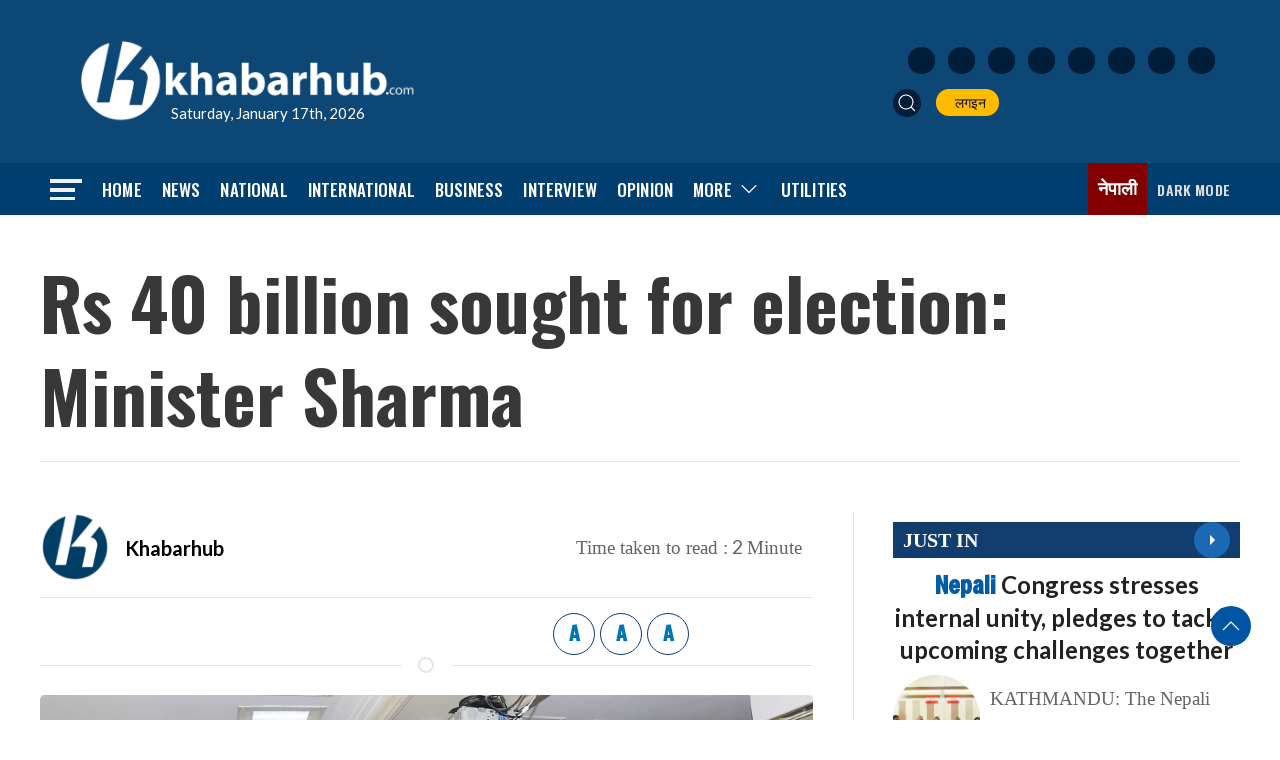

--- FILE ---
content_type: text/html; charset=UTF-8
request_url: https://english.khabarhub.com/2022/10/236645/
body_size: 15996
content:
<!DOCTYPE html>
<html lang="en" class="ah-khbradio">

<head>
    <!-- Required meta tags -->
    <meta charset="utf-8">
    <meta property="fb:pages" content="483697488694219" />
    <meta name="viewport" content="width=device-width, initial-scale=1, shrink-to-fit=no">
	<meta property="og:image:width" content="1200" />
	<meta property="og:image:height" content="630" />
	<meta name="twitter:card" content="summary_large_image" />
	 <script src="https://english.khabarhub.com/wp-content/themes/Khabarhubenglish/js/uikit.min.js"></script>
    <script data-ad-client="ca-pub-9513101687962020" async src="https://pagead2.googlesyndication.com/pagead/js/adsbygoogle.js"></script>

    <!-- Global site tag (gtag.js) - Google Analytics -->
    <script async src="https://www.googletagmanager.com/gtag/js?id=UA-134666342-2"></script>
    <script>
        window.dataLayer = window.dataLayer || [];

        function gtag() {
            dataLayer.push(arguments);
        }
        gtag('js', new Date());

        gtag('config', 'UA-134666342-2');
    </script>

    <title>
        Rs 40 billion sought for election: Minister Sharma &laquo;         Khabarhub    </title>
    <meta name='robots' content='max-image-preview:large' />
<!-- Jetpack Site Verification Tags -->
<meta name="google-site-verification" content="5hzjkGheK11ZzQ0ind9v50a0luZTQRqVceGALgG6js8" />
<link rel='dns-prefetch' href='//ajax.googleapis.com' />
<link rel='dns-prefetch' href='//stats.wp.com' />
<link rel='dns-prefetch' href='//fonts.googleapis.com' />
<link rel="alternate" type="application/rss+xml" title="Khabarhub &raquo; Rs 40 billion sought for election: Minister Sharma Comments Feed" href="https://english.khabarhub.com/2022/10/236645/feed/" />
<link rel="alternate" title="oEmbed (JSON)" type="application/json+oembed" href="https://english.khabarhub.com/wp-json/oembed/1.0/embed?url=https%3A%2F%2Fenglish.khabarhub.com%2F2022%2F10%2F236645%2F" />
<link rel="alternate" title="oEmbed (XML)" type="text/xml+oembed" href="https://english.khabarhub.com/wp-json/oembed/1.0/embed?url=https%3A%2F%2Fenglish.khabarhub.com%2F2022%2F10%2F236645%2F&#038;format=xml" />
<meta property="fb:admins" content="changingmission"/><meta property="fb:app_id" content="1774296949456204"><meta property="og:title" content="Rs 40 billion sought for election: Minister Sharma"/><meta property="og:type" content="article"/><meta property="og:description" content="KATHMANDU: Although the government has allocated only Rs 10 billion in the current budget for the election, additional Rs 40 billion has been sought. Finance Minister Janardan Sharma informed in this regard during a program organized to unveil the bi-annual report of the current budget. &#8220;It is the government&#8217;s duty to ensure resources for the [&hellip;]"/><meta property="og:url" content="https://english.khabarhub.com/2022/10/236645/"/><meta property="og:site_name" content="Khabarhub"/><meta property="og:image" content="https://english.khabarhub.com/wp-content/uploads/2022/02/RS_KTM_D3A4781.jpg"/><style id='wp-img-auto-sizes-contain-inline-css' type='text/css'>
img:is([sizes=auto i],[sizes^="auto," i]){contain-intrinsic-size:3000px 1500px}
/*# sourceURL=wp-img-auto-sizes-contain-inline-css */
</style>

<style id='wp-emoji-styles-inline-css' type='text/css'>

	img.wp-smiley, img.emoji {
		display: inline !important;
		border: none !important;
		box-shadow: none !important;
		height: 1em !important;
		width: 1em !important;
		margin: 0 0.07em !important;
		vertical-align: -0.1em !important;
		background: none !important;
		padding: 0 !important;
	}
/*# sourceURL=wp-emoji-styles-inline-css */
</style>
<link rel='stylesheet' id='wp-block-library-css' href='https://english.khabarhub.com/wp-includes/css/dist/block-library/style.min.css?ver=6.9' type='text/css' media='all' />
<style id='global-styles-inline-css' type='text/css'>
:root{--wp--preset--aspect-ratio--square: 1;--wp--preset--aspect-ratio--4-3: 4/3;--wp--preset--aspect-ratio--3-4: 3/4;--wp--preset--aspect-ratio--3-2: 3/2;--wp--preset--aspect-ratio--2-3: 2/3;--wp--preset--aspect-ratio--16-9: 16/9;--wp--preset--aspect-ratio--9-16: 9/16;--wp--preset--color--black: #000000;--wp--preset--color--cyan-bluish-gray: #abb8c3;--wp--preset--color--white: #ffffff;--wp--preset--color--pale-pink: #f78da7;--wp--preset--color--vivid-red: #cf2e2e;--wp--preset--color--luminous-vivid-orange: #ff6900;--wp--preset--color--luminous-vivid-amber: #fcb900;--wp--preset--color--light-green-cyan: #7bdcb5;--wp--preset--color--vivid-green-cyan: #00d084;--wp--preset--color--pale-cyan-blue: #8ed1fc;--wp--preset--color--vivid-cyan-blue: #0693e3;--wp--preset--color--vivid-purple: #9b51e0;--wp--preset--gradient--vivid-cyan-blue-to-vivid-purple: linear-gradient(135deg,rgb(6,147,227) 0%,rgb(155,81,224) 100%);--wp--preset--gradient--light-green-cyan-to-vivid-green-cyan: linear-gradient(135deg,rgb(122,220,180) 0%,rgb(0,208,130) 100%);--wp--preset--gradient--luminous-vivid-amber-to-luminous-vivid-orange: linear-gradient(135deg,rgb(252,185,0) 0%,rgb(255,105,0) 100%);--wp--preset--gradient--luminous-vivid-orange-to-vivid-red: linear-gradient(135deg,rgb(255,105,0) 0%,rgb(207,46,46) 100%);--wp--preset--gradient--very-light-gray-to-cyan-bluish-gray: linear-gradient(135deg,rgb(238,238,238) 0%,rgb(169,184,195) 100%);--wp--preset--gradient--cool-to-warm-spectrum: linear-gradient(135deg,rgb(74,234,220) 0%,rgb(151,120,209) 20%,rgb(207,42,186) 40%,rgb(238,44,130) 60%,rgb(251,105,98) 80%,rgb(254,248,76) 100%);--wp--preset--gradient--blush-light-purple: linear-gradient(135deg,rgb(255,206,236) 0%,rgb(152,150,240) 100%);--wp--preset--gradient--blush-bordeaux: linear-gradient(135deg,rgb(254,205,165) 0%,rgb(254,45,45) 50%,rgb(107,0,62) 100%);--wp--preset--gradient--luminous-dusk: linear-gradient(135deg,rgb(255,203,112) 0%,rgb(199,81,192) 50%,rgb(65,88,208) 100%);--wp--preset--gradient--pale-ocean: linear-gradient(135deg,rgb(255,245,203) 0%,rgb(182,227,212) 50%,rgb(51,167,181) 100%);--wp--preset--gradient--electric-grass: linear-gradient(135deg,rgb(202,248,128) 0%,rgb(113,206,126) 100%);--wp--preset--gradient--midnight: linear-gradient(135deg,rgb(2,3,129) 0%,rgb(40,116,252) 100%);--wp--preset--font-size--small: 13px;--wp--preset--font-size--medium: 20px;--wp--preset--font-size--large: 36px;--wp--preset--font-size--x-large: 42px;--wp--preset--spacing--20: 0.44rem;--wp--preset--spacing--30: 0.67rem;--wp--preset--spacing--40: 1rem;--wp--preset--spacing--50: 1.5rem;--wp--preset--spacing--60: 2.25rem;--wp--preset--spacing--70: 3.38rem;--wp--preset--spacing--80: 5.06rem;--wp--preset--shadow--natural: 6px 6px 9px rgba(0, 0, 0, 0.2);--wp--preset--shadow--deep: 12px 12px 50px rgba(0, 0, 0, 0.4);--wp--preset--shadow--sharp: 6px 6px 0px rgba(0, 0, 0, 0.2);--wp--preset--shadow--outlined: 6px 6px 0px -3px rgb(255, 255, 255), 6px 6px rgb(0, 0, 0);--wp--preset--shadow--crisp: 6px 6px 0px rgb(0, 0, 0);}:where(.is-layout-flex){gap: 0.5em;}:where(.is-layout-grid){gap: 0.5em;}body .is-layout-flex{display: flex;}.is-layout-flex{flex-wrap: wrap;align-items: center;}.is-layout-flex > :is(*, div){margin: 0;}body .is-layout-grid{display: grid;}.is-layout-grid > :is(*, div){margin: 0;}:where(.wp-block-columns.is-layout-flex){gap: 2em;}:where(.wp-block-columns.is-layout-grid){gap: 2em;}:where(.wp-block-post-template.is-layout-flex){gap: 1.25em;}:where(.wp-block-post-template.is-layout-grid){gap: 1.25em;}.has-black-color{color: var(--wp--preset--color--black) !important;}.has-cyan-bluish-gray-color{color: var(--wp--preset--color--cyan-bluish-gray) !important;}.has-white-color{color: var(--wp--preset--color--white) !important;}.has-pale-pink-color{color: var(--wp--preset--color--pale-pink) !important;}.has-vivid-red-color{color: var(--wp--preset--color--vivid-red) !important;}.has-luminous-vivid-orange-color{color: var(--wp--preset--color--luminous-vivid-orange) !important;}.has-luminous-vivid-amber-color{color: var(--wp--preset--color--luminous-vivid-amber) !important;}.has-light-green-cyan-color{color: var(--wp--preset--color--light-green-cyan) !important;}.has-vivid-green-cyan-color{color: var(--wp--preset--color--vivid-green-cyan) !important;}.has-pale-cyan-blue-color{color: var(--wp--preset--color--pale-cyan-blue) !important;}.has-vivid-cyan-blue-color{color: var(--wp--preset--color--vivid-cyan-blue) !important;}.has-vivid-purple-color{color: var(--wp--preset--color--vivid-purple) !important;}.has-black-background-color{background-color: var(--wp--preset--color--black) !important;}.has-cyan-bluish-gray-background-color{background-color: var(--wp--preset--color--cyan-bluish-gray) !important;}.has-white-background-color{background-color: var(--wp--preset--color--white) !important;}.has-pale-pink-background-color{background-color: var(--wp--preset--color--pale-pink) !important;}.has-vivid-red-background-color{background-color: var(--wp--preset--color--vivid-red) !important;}.has-luminous-vivid-orange-background-color{background-color: var(--wp--preset--color--luminous-vivid-orange) !important;}.has-luminous-vivid-amber-background-color{background-color: var(--wp--preset--color--luminous-vivid-amber) !important;}.has-light-green-cyan-background-color{background-color: var(--wp--preset--color--light-green-cyan) !important;}.has-vivid-green-cyan-background-color{background-color: var(--wp--preset--color--vivid-green-cyan) !important;}.has-pale-cyan-blue-background-color{background-color: var(--wp--preset--color--pale-cyan-blue) !important;}.has-vivid-cyan-blue-background-color{background-color: var(--wp--preset--color--vivid-cyan-blue) !important;}.has-vivid-purple-background-color{background-color: var(--wp--preset--color--vivid-purple) !important;}.has-black-border-color{border-color: var(--wp--preset--color--black) !important;}.has-cyan-bluish-gray-border-color{border-color: var(--wp--preset--color--cyan-bluish-gray) !important;}.has-white-border-color{border-color: var(--wp--preset--color--white) !important;}.has-pale-pink-border-color{border-color: var(--wp--preset--color--pale-pink) !important;}.has-vivid-red-border-color{border-color: var(--wp--preset--color--vivid-red) !important;}.has-luminous-vivid-orange-border-color{border-color: var(--wp--preset--color--luminous-vivid-orange) !important;}.has-luminous-vivid-amber-border-color{border-color: var(--wp--preset--color--luminous-vivid-amber) !important;}.has-light-green-cyan-border-color{border-color: var(--wp--preset--color--light-green-cyan) !important;}.has-vivid-green-cyan-border-color{border-color: var(--wp--preset--color--vivid-green-cyan) !important;}.has-pale-cyan-blue-border-color{border-color: var(--wp--preset--color--pale-cyan-blue) !important;}.has-vivid-cyan-blue-border-color{border-color: var(--wp--preset--color--vivid-cyan-blue) !important;}.has-vivid-purple-border-color{border-color: var(--wp--preset--color--vivid-purple) !important;}.has-vivid-cyan-blue-to-vivid-purple-gradient-background{background: var(--wp--preset--gradient--vivid-cyan-blue-to-vivid-purple) !important;}.has-light-green-cyan-to-vivid-green-cyan-gradient-background{background: var(--wp--preset--gradient--light-green-cyan-to-vivid-green-cyan) !important;}.has-luminous-vivid-amber-to-luminous-vivid-orange-gradient-background{background: var(--wp--preset--gradient--luminous-vivid-amber-to-luminous-vivid-orange) !important;}.has-luminous-vivid-orange-to-vivid-red-gradient-background{background: var(--wp--preset--gradient--luminous-vivid-orange-to-vivid-red) !important;}.has-very-light-gray-to-cyan-bluish-gray-gradient-background{background: var(--wp--preset--gradient--very-light-gray-to-cyan-bluish-gray) !important;}.has-cool-to-warm-spectrum-gradient-background{background: var(--wp--preset--gradient--cool-to-warm-spectrum) !important;}.has-blush-light-purple-gradient-background{background: var(--wp--preset--gradient--blush-light-purple) !important;}.has-blush-bordeaux-gradient-background{background: var(--wp--preset--gradient--blush-bordeaux) !important;}.has-luminous-dusk-gradient-background{background: var(--wp--preset--gradient--luminous-dusk) !important;}.has-pale-ocean-gradient-background{background: var(--wp--preset--gradient--pale-ocean) !important;}.has-electric-grass-gradient-background{background: var(--wp--preset--gradient--electric-grass) !important;}.has-midnight-gradient-background{background: var(--wp--preset--gradient--midnight) !important;}.has-small-font-size{font-size: var(--wp--preset--font-size--small) !important;}.has-medium-font-size{font-size: var(--wp--preset--font-size--medium) !important;}.has-large-font-size{font-size: var(--wp--preset--font-size--large) !important;}.has-x-large-font-size{font-size: var(--wp--preset--font-size--x-large) !important;}
/*# sourceURL=global-styles-inline-css */
</style>

<style id='classic-theme-styles-inline-css' type='text/css'>
/*! This file is auto-generated */
.wp-block-button__link{color:#fff;background-color:#32373c;border-radius:9999px;box-shadow:none;text-decoration:none;padding:calc(.667em + 2px) calc(1.333em + 2px);font-size:1.125em}.wp-block-file__button{background:#32373c;color:#fff;text-decoration:none}
/*# sourceURL=/wp-includes/css/classic-themes.min.css */
</style>
<link rel='stylesheet' id='mpp_gutenberg-css' href='https://english.khabarhub.com/wp-content/plugins/metronet-profile-picture/dist/blocks.style.build.css?ver=2.6.3' type='text/css' media='all' />
<link rel='stylesheet' id='uikit-style-css' href='https://english.khabarhub.com/wp-content/themes/Khabarhubenglish/css/uikit.min.css?ver=6.9' type='text/css' media='all' />
<link rel='stylesheet' id='base-style-css' href='https://english.khabarhub.com/wp-content/themes/Khabarhubenglish/css/base.css?ver=6.9' type='text/css' media='all' />
<link rel='stylesheet' id='google-font-css' href='https://fonts.googleapis.com/css2?family=Lato%3Aital%2Cwght%400%2C100%3B0%2C300%3B0%2C400%3B0%2C700%3B0%2C900%3B1%2C100%3B1%2C300%3B1%2C400%3B1%2C700%3B1%2C900&#038;display=swap&#038;ver=6.9' type='text/css' media='all' />
<link rel='stylesheet' id='google-Oswald-css' href='https://fonts.googleapis.com/css2?family=Oswald%3Awght%40200..700&#038;display=swap&#038;ver=6.9' type='text/css' media='all' />
<link rel='stylesheet' id='google-Freeman-css' href='https://fonts.googleapis.com/css2?family=Freeman&#038;display=swap&#038;ver=6.9' type='text/css' media='all' />
<link rel='stylesheet' id='appharu-style-css' href='https://english.khabarhub.com/wp-content/themes/Khabarhubenglish/style.css?ver=2.4.1' type='text/css' media='all' />
<script type="text/javascript" src="https://english.khabarhub.com/wp-includes/js/jquery/jquery.min.js?ver=3.7.1" id="jquery-core-js"></script>
<script type="text/javascript" src="https://english.khabarhub.com/wp-includes/js/jquery/jquery-migrate.min.js?ver=3.4.1" id="jquery-migrate-js"></script>
<link rel="https://api.w.org/" href="https://english.khabarhub.com/wp-json/" /><link rel="alternate" title="JSON" type="application/json" href="https://english.khabarhub.com/wp-json/wp/v2/posts/236645" /><link rel="EditURI" type="application/rsd+xml" title="RSD" href="https://english.khabarhub.com/xmlrpc.php?rsd" />
<meta name="generator" content="WordPress 6.9" />
<link rel="canonical" href="https://english.khabarhub.com/2022/10/236645/" />
<link rel='shortlink' href='https://english.khabarhub.com/?p=236645' />
	<style>img#wpstats{display:none}</style>
		<link rel="icon" href="https://english.khabarhub.com/wp-content/uploads/2019/05/cropped-flat-logo-1-32x32.jpg" sizes="32x32" />
<link rel="icon" href="https://english.khabarhub.com/wp-content/uploads/2019/05/cropped-flat-logo-1-192x192.jpg" sizes="192x192" />
<link rel="apple-touch-icon" href="https://english.khabarhub.com/wp-content/uploads/2019/05/cropped-flat-logo-1-180x180.jpg" />
<meta name="msapplication-TileImage" content="https://english.khabarhub.com/wp-content/uploads/2019/05/cropped-flat-logo-1-270x270.jpg" />
<!--     <script src="https://khabarhub.com/wp-content/themes/KhabarhubOfficial/js/uikit.min.js"></script> -->
    
</head>

<body>
    <div id="fb-root"></div>
    <script>
        (function (d, s, id) {
            var js,
                fjs = d.getElementsByTagName(s)[0];
            if (d.getElementById(id))
                return;
            js = d.createElement(s);
            js.id = id;
            js.src = "//connect.facebook.net/en_US/sdk.js#xfbml=1&version=v2.10&appId=40151482661930" +
                "1";
            fjs
                .parentNode
                .insertBefore(js, fjs);
        }(document, 'script', 'facebook-jssdk'));
    </script>
    
    <div class="ah-header">
        <div class="uk-container">
            <div uk-grid="uk-grid" class="uk-padding-small uk-grid-small khb-eng-ahpd">
                <div class="uk-width-1-3@m">
                    <div class="uk-padding-small uk-position-relative">
                        <a href="/"><img data-lazyloaded="1" src="[data-uri]" data-src="https://english.khabarhub.com/wp-content/themes/Khabarhubenglish/img/logo-white-sm.png" alt="Logo" class="ah-khb-logo"><noscript><img src="https://english.khabarhub.com/wp-content/themes/Khabarhubenglish/img/logo-white-sm.png" alt="Logo" class="ah-khb-logo"></noscript></a>
                        <span class="eng-date-ah"> Saturday, January 17th, 2026 </span>
                    </div>
                </div>
                <div class="uk-width-1-3@m uk-visible@s">
                </div>
                <div class="uk-width-1-3@m uk-visible@m uk-flex uk-flex-middle uk-flex-right">
                    <div class="header-nav-item">
                        <div class="icon-list">
                            <a href="https://www.facebook.com/KhabarhubEnglish" target="_blank"
                                class="uk-icon-button icon-item uk-margin-small-right facebook"><img
                                    data-src="https://english.khabarhub.com/wp-content/themes/Khabarhubenglish/img/icons/facebook.svg"
                                    alt="Logo"><noscript><img
                                    src="https://english.khabarhub.com/wp-content/themes/Khabarhubenglish/img/icons/facebook.svg"
                                    alt="Logo"></noscript></a>
                            <a href="https://x.com/Khabarhub_Eng" target="_blank"
                                class="uk-icon-button icon-item uk-margin-small-right twitter"><img
                                    data-src="https://english.khabarhub.com/wp-content/themes/Khabarhubenglish/img/icons/twitter.svg"
                                    alt="Logo"><noscript><img
                                    src="https://english.khabarhub.com/wp-content/themes/Khabarhubenglish/img/icons/twitter.svg"
                                    alt="Logo"></noscript></a>
                            <a href="https://www.instagram.com/official.khabarhub/" target="_blank"
                                class="uk-icon-button icon-item uk-margin-small-right instagram"><img
                                    data-src="https://english.khabarhub.com/wp-content/themes/Khabarhubenglish/img/icons/instagram.svg"
                                    alt="Logo"><noscript><img
                                    src="https://english.khabarhub.com/wp-content/themes/Khabarhubenglish/img/icons/instagram.svg"
                                    alt="Logo"></noscript></a>
                            <a href="https://www.youtube.com/c/Khabarhub" target="_blank"
                                class="uk-icon-button icon-item uk-margin-small-right youtube"><img
                                    data-src="https://english.khabarhub.com/wp-content/themes/Khabarhubenglish/img/icons/youtube.svg"
                                    alt="Logo"><noscript><img
                                    src="https://english.khabarhub.com/wp-content/themes/Khabarhubenglish/img/icons/youtube.svg"
                                    alt="Logo"></noscript></a>
                            <a href="https://www.linkedin.com/company/khabarhub//" target="_blank"
                                class="uk-icon-button icon-item uk-margin-small-right linked-in"><img
                                    data-src="https://english.khabarhub.com/wp-content/themes/Khabarhubenglish/img/icons/linked-in.svg"
                                    alt="Logo"><noscript><img
                                    src="https://english.khabarhub.com/wp-content/themes/Khabarhubenglish/img/icons/linked-in.svg"
                                    alt="Logo"></noscript></a>
                            <a href="https://chats.viber.com/khabarhub" target="_blank"
                                class="uk-icon-button icon-item uk-margin-small-right viber"><img
                                    data-src="https://english.khabarhub.com/wp-content/themes/Khabarhubenglish/img/icons/viber.svg"
                                    alt="Logo"><noscript><img
                                    src="https://english.khabarhub.com/wp-content/themes/Khabarhubenglish/img/icons/viber.svg"
                                    alt="Logo"></noscript></a>
                            <a href="https://play.google.com/store/apps/details?id=khabarhub.com&hl=en&gl=US"
                                target="_blank" class="uk-icon-button icon-item uk-margin-small-right playstore"><img
                                    data-src="https://english.khabarhub.com/wp-content/themes/Khabarhubenglish/img/icons/playstore.svg"
                                    alt="Logo"><noscript><img
                                    src="https://english.khabarhub.com/wp-content/themes/Khabarhubenglish/img/icons/playstore.svg"
                                    alt="Logo"></noscript></a>
                            <a href="https://apps.apple.com/us/app/khabarhub/id1557109673" target="_blank"
                                class="uk-icon-button icon-item uk-margin-small-right appstore"><img
                                    data-src="https://english.khabarhub.com/wp-content/themes/Khabarhubenglish/img/icons/appstore.svg"
                                    alt="Logo"><noscript><img
                                    src="https://english.khabarhub.com/wp-content/themes/Khabarhubenglish/img/icons/appstore.svg"
                                    alt="Logo"></noscript></a>
                        </div>

                        <ul class="uk-navbar-nav " style="margin-top: 15px;">
                            <li> <a class="uk-navbar-toggle header-search" href="#modal-search" uk-search-icon
                                    uk-toggle></a></li>
                            <li><a href="#" target="_blank"> <i class="fas fa-sign-in-alt"></i>&nbsp; लगइन </a></li>
                        </ul>
                    </div>
                </div>
            </div>
        </div>
    </div>


    <div class="np-border wbg catnav" uk-sticky="uk-sticky" style="z-index: 990;">
        <div class="uk-container">
            <nav class="uk-navbar uk-position-relative nav-edit" uk-navbar>
    <div class="uk-navbar-left">
        <ul class="uk-navbar-nav menu-icon">
            <li uk-toggle="target: #offcanvas-nav">
                <a href="!"><img data-lazyloaded="1" src="[data-uri]" data-src="https://english.khabarhub.com/wp-content/themes/Khabarhubenglish/img/home-bar.png" alt="Logo"><noscript><img src="https://english.khabarhub.com/wp-content/themes/Khabarhubenglish/img/home-bar.png" alt="Logo"></noscript></a>
            </li>
        </ul>
    </div>
    <div class="uk-navbar-left uk-visible@m">
        <ul class="uk-navbar-nav navigation-bar">
            <li> <a href="/">Home</a> </li>
            <li> <a href="/?cat=13">News</a> </li>
            <li> <a href="/?cat=6">National</a> </li>
            <li> <a href="/?cat=2">International</a> </li>
            <li><a href="/?cat=4"> Business </a></li>
            <li><a href="/?cat=150"> Interview </a></li>
            <li><a href="/?cat=9"> Opinion </a></li>
            <li>
                <a href="/">More<span uk-icon="icon: chevron-down; ratio: 1.2"
                        class="dropdown-icon"></span></a>
                <div class="uk-navbar-dropdown dropdown-list dropdown-item">
                    <ul class="uk-nav uk-navbar-dropdown-nav">
						<li><a href="/?cat=458">Fact-Checking</a></li>
                        <li><a href="/?cat=5">Sports</a></li>
                        <li class="uk-nav-divider"><a href="/?cat=10">Entertainment</a></li>
                        <li class="uk-nav-divider"><a href="/preeti-to-unicode">Covid-19</a></li>
                        
                    </ul>
                </div>
            </li>
            <li><a href="/preeti-to-unicode/">Utilities</a></li>
        </ul>
    </div>

    <div class="uk-navbar-right">
        <ul class="uk-navbar-nav uk-flex-right@m">
            <li>
                <a target="_blank" class="eng-link" href="https://khabarhub.com/">नेपाली</a>
            </li>
            <li title="Dark Mode">
                <a href="#" style="color:#ddd;">
                    <label>
                        <input id="dmcheck" class="uk-checkbox" type="checkbox">
                        <svg id="dmoff" class="bi bi-toggle-off" width="30px" height="25px" viewBox="0 0 16 16"
                            fill="currentColor" xmlns="http://www.w3.org/2000/svg">
                            <path fill-rule="evenodd"
                                d="M11 4a4 4 0 010 8H8a4.992 4.992 0 002-4 4.992 4.992 0 00-2-4h3zm-6 8a4 4 0 110-8 4 4 0 010 8zM0 8a5 5 0 005 5h6a5 5 0 000-10H5a5 5 0 00-5 5z"
                                clip-rule="evenodd" />
                        </svg>
                        <svg id="dmon" class="bi bi-toggle-on" width="30px" height="25px" viewBox="0 0 16 16"
                            fill="currentColor" xmlns="http://www.w3.org/2000/svg">
                            <path fill-rule="evenodd"
                                d="M5 3a5 5 0 000 10h6a5 5 0 000-10H5zm6 9a4 4 0 100-8 4 4 0 000 8z"
                                clip-rule="evenodd" />
                        </svg>
                        <span class="uk-visible@m ah-dark-en">Dark Mode</span>
                    </label>
                </a>
            </li>

        </ul>

    </div>
</nav>

<!-- This is the modal -->

<div id="modal-search" class="uk-flex-top  search-model-item" uk-modal>
    <div class="uk-modal-dialog uk-modal-body search-model uk-margin-auto-vertical">
        <button class="uk-modal-close-default close-icon ah-close" style="position: absolute !important;" type="button"
            uk-close></button>
        <h2 class="uk-modal-title search-title">khabarhub <span class="ah-search-khb">Search</span></h2>
        <form action="/" class="uk-search uk-search-navbar uk-width-1-1" method="get">
            <div class="uk-child-width-1-2@m uk-text-center uk-grid-small" uk-grid>
                <div class="uk-child-width-1-2@m uk-text-center uk-grid-small" uk-grid>
                    <div>
                        <input class="uk-input" name="form" type="date" data-uk-datepicker placeholder="from"
                            value="">
                    </div>
                    <div>
                        <input class="uk-input" name="to" type="date" data-uk-datepicker placeholder="to"
                            value="">
                    </div>
                </div>
                <div>
                    <input class="uk-search-input search-box" name="s" id="s" type="search" placeholder="Search"
                        value="">
                    <button type="submit" class="uk-search-icon-flip icon-search" uk-search-icon></button>
                </div>
            </div>
        </form>
    </div>
</div>
<style>
.np-border .uk-navbar-nav{
    gap: 15px !important;
}
</style>        </div>
    </div>
    <div id="offcanvas-nav" class="uk-offcanvas" uk-offcanvas="overlay: true">
    <div class="uk-offcanvas-bar full-ah-nav">

        <div class="uk-section uk-padding-remove-top  uk-padding-remove-bottom">
            <div class="uk-container uk-container-small  uk-padding-remove">
                <div class="uk-child-width-1-1@m" uk-grid>
                    <div>
                        <a href="/"><img data-lazyloaded="1" src="[data-uri]" data-src="https://english.khabarhub.com/wp-content/themes/Khabarhubenglish/img/logos.png"
                                alt="Logo"><noscript><img src="https://english.khabarhub.com/wp-content/themes/Khabarhubenglish/img/logos.png"
                                alt="Logo"></noscript></a>

                    </div>
                </div>
                <div class="uk-navbar-grid uk-child-width-1-2@m uk-grid-small uk-margin-medium-top" uk-grid>
                    <div>
                        <ul class="uk-list side-nav uk-nav-default">
                            <li><a href="/"><span class="uk-margin-small-right" uk-icon="homes"></span>Home</a></li>
                            <li><a href="/?cat=13"><i class="fas fa-newspaper uk-margin-small-right"></i>News</a></li>
                            <li><a href="/?cat=2"><i
                                        class="fas fa-globe-asia uk-margin-small-right"></i>International</a></li>
                            <li><a href="/?cat=4"><i class="fas fa-newspaper uk-margin-small-right"></i>Business</a>
                            </li>
                            <li><a href="/?cat=9"><i class="fas fa-comment uk-margin-small-right"></i>Opinion</a></li>
                            <li><a href="/?cat=150"><i class="fas fa-plane-departure uk-margin-small-right"></i>  Interview</a>
                            </li>
                            <li><a href="/?cat=6"><i class="far fa-address-card uk-margin-small-right"></i>National</a>
                            </li>
                            <li><a href="/?cat=41"><i
                                        class="fas fa-file-medical-alt uk-margin-small-right"></i>Health</a></li>
                            <li><a href="/?cat=10"><span class="uk-margin-small-right"
                                        uk-icon="happys"></span>Entertainment</a>
                            </li>
                            <li><a href="/?cat=5"><i class="fas fa-baseball-ball uk-margin-small-right"></i>Sports</a>
                            </li>
                            <li><a href="/?cat=20"><i class="fas fa-newspaper uk-margin-small-right"></i>Politics</a>
                            </li>
                            <li><a href="/?cat=459"><i
                                        class="fas fa-people-carry uk-margin-small-right"></i>Covid-19</a>
                            </li>

                        </ul>
                    </div>

                    <div>
                        <h3 class="menu-title"> Utilitis</h3>
                        <ul class="uk-list side-nav uk-nav-default">
                            <li><a href="https://u.khabarhub.com/date-converter"><i
                                        class="far fa-calendar-alt uk-margin-small-right"></i>Date Converter</a></li>
                            <li><a href="https://u.khabarhub.com/preeti-to-unicode"><i
                                        class="fas fa-language uk-margin-small-right"></i>Preeti to Unicode</a></li>
                            <li><a href="https://u.khabarhub.com/unicode-to-preeti"><i
                                        class="fas fa-language uk-margin-small-right"></i>Unicode to Preeti</a></li>
                            <li><a href="https://u.khabarhub.com/roman-to-unicode"><i
                                        class="fas fa-language uk-margin-small-right"></i> Roman to Unicode</a>
                            </li>
                            <li><a href="https://u.khabarhub.com/forex"><i
                                        class="fab fa-bitcoin uk-margin-small-right"></i>Foreign currency</a>
                            </li>
                            <li><a href="https://u.khabarhub.com/gold-silver"><i
                                        class="fab fa-bitcoin uk-margin-small-right"></i>Gold/Silver</a></li>
                            <li><a href="https://u.khabarhub.com/air-quality-index"><i
                                        class="fab fa-airbnb uk-margin-small-right"></i>Air Quality Index</a></li>
                            <li><a href="https://u.khabarhub.com/tarkari"><i
                                        class="fas fa-pepper-hot uk-margin-small-right"></i>vegetables</a></li>
                            <li><a href="https://u.khabarhub.com/video"> <i
                                        class="fas fa-video uk-margin-small-right"></i>Video</a></li>
                            <li><a href="https://anchor.fm/khabarhub"><i
                                        class="fab fa-soundcloud uk-margin-small-right"></i>podcast</a>
                            </li>
                            <li><a href="#"><i class="fas fa-sign-in-alt uk-margin-small-right"></i>Login</a></li>
                        </ul>
                    </div>
                </div>
            </div>
        </div>
    </div>
</div>
</div>
    <div class="uk-container uk-margin-top"></div>
   <div class="uk-container">

<div class="uk-grid uk-grid-medium single" uk-grid="">
    <div class="uk-width-1-1@m">
                    <div class="uk-card">
                            <h1 class="single-title">Rs 40 billion sought for election: Minister Sharma</h1>
                
                        </div>
<hr>
<div class="title-top mt-3 mb-3">
    </div>
    <script type='text/javascript' src='https://platform-api.sharethis.com/js/sharethis.js#property=60505d78406a11001102d75c&product=sop' async='async'></script>
</div>
<div class="uk-grid uk-grid-divider ah-mobile-margin" uk-grid="uk-grid">
    <div class="uk-width-2-3@m">
        <article class="uk-comment">
            <header class="uk-flex-middle uk-grid-small" uk-grid="uk-grid">
                <div class="uk-width-2-3@m">
                    <div class="uk-grid-small uk-flex-middle" uk-grid>
                                                    <div class="uk-width-auto authorImg">
                                                                    <img data-lazyloaded="1" src="[data-uri]" width="100" height="100" data-src="https://english.khabarhub.com/wp-content/uploads/2019/01/logo-300x300-1-150x150.png" class="avatar avatar-100 photo" alt="" decoding="async" data-srcset="https://english.khabarhub.com/wp-content/uploads/2019/01/logo-300x300-1-150x150.png 150w, https://english.khabarhub.com/wp-content/uploads/2019/01/logo-300x300-1-24x24.png 24w, https://english.khabarhub.com/wp-content/uploads/2019/01/logo-300x300-1-48x48.png 48w, https://english.khabarhub.com/wp-content/uploads/2019/01/logo-300x300-1-96x96.png 96w, https://english.khabarhub.com/wp-content/uploads/2019/01/logo-300x300-1.png 300w" data-sizes="(max-width: 100px) 100vw, 100px" /><noscript><img width="100" height="100" src="https://english.khabarhub.com/wp-content/uploads/2019/01/logo-300x300-1-150x150.png" class="avatar avatar-100 photo" alt="" decoding="async" srcset="https://english.khabarhub.com/wp-content/uploads/2019/01/logo-300x300-1-150x150.png 150w, https://english.khabarhub.com/wp-content/uploads/2019/01/logo-300x300-1-24x24.png 24w, https://english.khabarhub.com/wp-content/uploads/2019/01/logo-300x300-1-48x48.png 48w, https://english.khabarhub.com/wp-content/uploads/2019/01/logo-300x300-1-96x96.png 96w, https://english.khabarhub.com/wp-content/uploads/2019/01/logo-300x300-1.png 300w" sizes="(max-width: 100px) 100vw, 100px" /></noscript>                                                            </div>
                            <div class="uk-width-expand">
                                <div class="single-authors">
                                    <h4 class="uk-comment-title uk-margin-remove">
                                                                                    <a class="uk-link-reset" href="/?author=1">
                                                Khabarhub                                            </a>
                                                                            </h4>
                                </div>
                            </div>
                                            </div>
                </div>

                <div class="uk-width-1-3@m uk-flex uk-flex-middle uk-flex-center ah-mobile-margin">
                    <p>
                        Time taken to read :<span class="span-reading-time rt-reading-time"><span class="rt-label rt-prefix"></span> <span class="rt-time"> 2</span> <span class="rt-label rt-postfix"></span></span> Minute                    </p>
                </div>
                <div class="uk-width-1-1@m">
                                        <hr>
                </div>
                <div class="uk-width-1-2@m uk-flex uk-flex-middle uk-flex-center">
                    <div class="uk-align-right sharethis-inline-share-buttons" style="z-index: 1;"></div>
                </div>
                <div class="uk-width-1-2@m uk-flex uk-flex-middle uk-flex-center">
                    <div class="font-change">
                        <ul class="list-unstyled uk-navbar-nav">
                            <li class="16px"><span id="smaller">A</span></li>
                            <li class="18px"><span id="resize">A</span></li>
                            <li class="20px"><span id="bigger">A</span></li>
                            <!-- <li class="20px" style="display: flex;justify-content: center;">
                                <div class="save-for-later">                                </div>
                            </li> -->
                        </ul>
                    </div>
                </div>
            </header>
        </article>
        <hr class="uk-divider-icon uk-margin-remove-top">
        <article class="uk-card">
            <div class="banner-top uk-text-center uk-background-muted uk-margin-small-bottom">
                <img data-lazyloaded="1" src="[data-uri]" data-src="https://english.khabarhub.com/wp-content/uploads/2022/02/RS_KTM_D3A4781.jpg" alt=""><noscript><img src="https://english.khabarhub.com/wp-content/uploads/2022/02/RS_KTM_D3A4781.jpg" alt=""></noscript>
                                    <p class="feature-img-cap">A program organized to unveil the bi-annual report of the current budget, in Kathmandu, Thursday.</p>
                            </div>
                        <div class="post-entry">
                <p>KATHMANDU: Although the government has allocated only Rs 10 billion in the current budget for the election, additional Rs 40 billion has been sought.</p>  
<p>Finance Minister Janardan Sharma informed in this regard during a program organized to unveil the bi-annual report of the current budget.</p> <div class='khabarhub-inner-ads'></div> 
<p>&#8220;It is the government&#8217;s duty to ensure resources for the election as it is a national campaign. So, we are in a tight spot,&#8221; said Minister Sharma, adding that election would be held on time by managing the necessary budget.</p>  
<p>On the occasion, he admitted that development budget was not spent due to legal and structural hurdles. Projects failing to acquire land and left in limbo without resources was another reason behind low capital expenditure, he argued.</p><div class='khabarhub-inner-ads'></div>  
<p>According to the Finance Minister, those responsible to carry out project works did not make honest efforts and shortage of competent human resource posed equally significant hindrances. He further said the budget would not be spent fully.</p>  
<p>Last September, Minister Sharma had unveiled the replacement budget of Rs 1.63 trillion. Minister Sharma further regretted that the budget was brought without making adequate preparation. &#8220;I&#8217;m for changing the budget-making process. It is imperative to fix standard on what sort of project the province, local and federal government can carry out,&#8221; he said.</p>  
<p>He presented the revised estimate of budget spending- Rs 1.54 trillion- out of the total budget, which is 94.7 percent of the total budget. According to him, all sides&#8217; cooperation is necessary to curb cryptocurrency, hyper fund, online gaming and other illegal ativities that pose threat to the economy.</p>  
<p>&#8220;With illegal use of science and technology, there is huge capital flight, to which government is working with necessary strategies. Policy level initiatives are being taken to minimize the stress on foreign currency reserve.&#8221;</p>  
            </div>
            <p class="single-date uk-margin-bottom">Publish Date :
                10 February 2022 22:16 PM            </p>
            <div class="uk-text-center">
                            </div>
        </article>
        <div class="title-top">
                    </div>
        <div class="comment uk-card uk-card-default uk-card-body">
    <div class="uk-flex uk-flex-between uk-flex-top uk-text-center">
        <h2 class="uk-heading-line uk-width-expand">
            <span><a > Comment</a></span></h2>
    </div>
    <div class="fb-comments" data-href="https://english.khabarhub.com/2022/10/236645/" data-width="100%" data-numposts="10" data-colorscheme="light"></div>
</div>
            </div>
    <div class="uk-width-1-3@m uk-text-center">
        <div class="title-top landing-page-sidebar uk-text-center uk-margin-small-bottom">
    </div>

<div class="scroll-title uk-flex uk-flex-between  uk-margin-remove-bottom uk-flex-left">
    <h2 class="uk-width-expand uk-margin-remove single-just"><span><a href="/">JUST IN</a></span></h2>
    <a href=""><span class="uk-icon-button" uk-icon="triangle-right"
            style="background: #1b68b3;color: #fff;"></span></a>
</div>
<div class="uk-margin-small-top">

        <div class="uk-margin-small-bottom ah-list-recent">
        <div class="list-item margin-s ah-sidebar">
            <h3 class="uk-margin-small-bottom">
                <a href="https://english.khabarhub.com/2026/17/516493/" class="ah">Nepali Congress stresses internal unity, pledges to tackle upcoming challenges together</a>
            </h3>
            <div class="uk-card uk-card-small uk-grid-collapse" uk-grid="uk-grid">
                <div class="uk-width-1-4 uk-card-media-left">
                    <a href="https://english.khabarhub.com/2026/17/516493/"><img data-lazyloaded="1" src="[data-uri]" data-src="https://english.khabarhub.com/wp-content/uploads/2026/01/Nepali-congress_Gagan-Pakshya-3-150x100.jpg"
                            class="ah-sidebar-img uk-border-circle"><noscript><img src="https://english.khabarhub.com/wp-content/uploads/2026/01/Nepali-congress_Gagan-Pakshya-3-150x100.jpg"
                            class="ah-sidebar-img uk-border-circle"></noscript></a>
                </div>
                <div class="uk-width-3-4">
                    <div class="margin-s-l small-list uk-margin-small-left">

                        <p class="uk-margin-small-top">
                            KATHMANDU: The Nepali Congress has decided to maintain unity and                        </p>

                    </div>
                </div>
            </div>
        </div>
    </div>
        <div class="uk-margin-small-bottom ah-list-recent">
        <div class="list-item margin-s ah-sidebar">
            <h3 class="uk-margin-small-bottom">
                <a href="https://english.khabarhub.com/2026/17/516485/" class="ah">Tashi Lhazom’s removal sparks overnight RSP sit-in by Humla, Karnali leaders</a>
            </h3>
            <div class="uk-card uk-card-small uk-grid-collapse" uk-grid="uk-grid">
                <div class="uk-width-1-4 uk-card-media-left">
                    <a href="https://english.khabarhub.com/2026/17/516485/"><img data-lazyloaded="1" src="[data-uri]" data-src="https://english.khabarhub.com/wp-content/uploads/2026/01/dharna-ghantigharm-a-150x100.jpg"
                            class="ah-sidebar-img uk-border-circle"><noscript><img src="https://english.khabarhub.com/wp-content/uploads/2026/01/dharna-ghantigharm-a-150x100.jpg"
                            class="ah-sidebar-img uk-border-circle"></noscript></a>
                </div>
                <div class="uk-width-3-4">
                    <div class="margin-s-l small-list uk-margin-small-left">

                        <p class="uk-margin-small-top">
                            KATHMANDU: Leaders and cadres from Humla district staged an overnight                        </p>

                    </div>
                </div>
            </div>
        </div>
    </div>
        <div class="uk-margin-small-bottom ah-list-recent">
        <div class="list-item margin-s ah-sidebar">
            <h3 class="uk-margin-small-bottom">
                <a href="https://english.khabarhub.com/2026/17/516489/" class="ah">Gagan Thapa urges Deuba, Khadka to take guardian role as Nepali Congress moves forward</a>
            </h3>
            <div class="uk-card uk-card-small uk-grid-collapse" uk-grid="uk-grid">
                <div class="uk-width-1-4 uk-card-media-left">
                    <a href="https://english.khabarhub.com/2026/17/516489/"><img data-lazyloaded="1" src="[data-uri]" data-src="https://english.khabarhub.com/wp-content/uploads/2026/01/Gagan-Thapa-1-150x100.jpg"
                            class="ah-sidebar-img uk-border-circle"><noscript><img src="https://english.khabarhub.com/wp-content/uploads/2026/01/Gagan-Thapa-1-150x100.jpg"
                            class="ah-sidebar-img uk-border-circle"></noscript></a>
                </div>
                <div class="uk-width-3-4">
                    <div class="margin-s-l small-list uk-margin-small-left">

                        <p class="uk-margin-small-top">
                            KATHMANDU: Nepali Congress President Gagan Thapa has called on outgoing                        </p>

                    </div>
                </div>
            </div>
        </div>
    </div>
        <div class="uk-margin-small-bottom ah-list-recent">
        <div class="list-item margin-s ah-sidebar">
            <h3 class="uk-margin-small-bottom">
                <a href="https://english.khabarhub.com/2026/17/516471/" class="ah">UML-affiliated youth wing protests decision to withdraw charges against Rabi Lamichhane</a>
            </h3>
            <div class="uk-card uk-card-small uk-grid-collapse" uk-grid="uk-grid">
                <div class="uk-width-1-4 uk-card-media-left">
                    <a href="https://english.khabarhub.com/2026/17/516471/"><img data-lazyloaded="1" src="[data-uri]" data-src="https://english.khabarhub.com/wp-content/uploads/2020/10/National-Youth-Federation-350x250.jpg"
                            class="ah-sidebar-img uk-border-circle"><noscript><img src="https://english.khabarhub.com/wp-content/uploads/2020/10/National-Youth-Federation-350x250.jpg"
                            class="ah-sidebar-img uk-border-circle"></noscript></a>
                </div>
                <div class="uk-width-3-4">
                    <div class="margin-s-l small-list uk-margin-small-left">

                        <p class="uk-margin-small-top">
                            KATHMANDU: The National Youth Federation Nepal, the youth wing affiliated                        </p>

                    </div>
                </div>
            </div>
        </div>
    </div>
        <div class="uk-margin-small-bottom ah-list-recent">
        <div class="list-item margin-s ah-sidebar">
            <h3 class="uk-margin-small-bottom">
                <a href="https://english.khabarhub.com/2026/17/516480/" class="ah">Deuba-led NC to challenge Gagan Thapa recognition at Supreme Court</a>
            </h3>
            <div class="uk-card uk-card-small uk-grid-collapse" uk-grid="uk-grid">
                <div class="uk-width-1-4 uk-card-media-left">
                    <a href="https://english.khabarhub.com/2026/17/516480/"><img data-lazyloaded="1" src="[data-uri]" data-src="https://english.khabarhub.com/wp-content/uploads/2026/01/deuba-gagan-bishwa-150x100.jpg"
                            class="ah-sidebar-img uk-border-circle"><noscript><img src="https://english.khabarhub.com/wp-content/uploads/2026/01/deuba-gagan-bishwa-150x100.jpg"
                            class="ah-sidebar-img uk-border-circle"></noscript></a>
                </div>
                <div class="uk-width-3-4">
                    <div class="margin-s-l small-list uk-margin-small-left">

                        <p class="uk-margin-small-top">
                            KATHMANDU: The Sher Bahadur Deuba faction of the Nepali Congress                        </p>

                    </div>
                </div>
            </div>
        </div>
    </div>
    
</div>    </div>
</div>

<style>
    .total-shares {
        display: flex;
        margin-right: 20px;
        font-size: 16px;
        flex-direction: column;
        text-align: center;
    }

    .total-number {
        font-size: 24px;
        font-weight: 500;
        line-height: .9;
        font-family: "Helvetica Neue", Verdana, Helvetica, Arial, sans-serif;
    }

    .st-inline-share-buttons {
        margin: 0px;
    }
</style></div>

    	   
	       <a href="#" uk-totop="uk-totop" uk-scroll="uk-scroll"></a>
</div>
<div class="footer-nav  uk-margin-medium-top uk-light">
    <div class="uk-container">

        <div class="uk-flex uk-flex-between uk-flex-middle uk-text-center">
            <h2 class="uk-heading-line uk-width-expand"><span> <a href="/"><img
                            data-src="https://english.khabarhub.com/wp-content/themes/Khabarhubenglish/img/logo1.png" alt="Logo"
                            class="ah-nav-logo"><noscript><img
                            src="https://english.khabarhub.com/wp-content/themes/Khabarhubenglish/img/logo1.png" alt="Logo"
                            class="ah-nav-logo"></noscript></a> </span></h2>
        </div>
        <div class="uk-margin-top-small  uk-text-center">
            <div class="icon-list">
                <a href="https://www.facebook.com/KhabarhubEnglish" target="_blank"
                    class="uk-icon-button icon-item uk-margin-small-right facebook"><img
                        data-src="https://english.khabarhub.com/wp-content/themes/Khabarhubenglish/img/icons/facebook.svg" alt="Logo"><noscript><img
                        src="https://english.khabarhub.com/wp-content/themes/Khabarhubenglish/img/icons/facebook.svg" alt="Logo"></noscript></a>
                <a href="https://x.com/Khabarhub_Eng" target="_blank"
                    class="uk-icon-button icon-item uk-margin-small-right twitter"><img
                        data-src="https://english.khabarhub.com/wp-content/themes/Khabarhubenglish/img/icons/twitter.svg" alt="Logo"><noscript><img
                        src="https://english.khabarhub.com/wp-content/themes/Khabarhubenglish/img/icons/twitter.svg" alt="Logo"></noscript></a>
                <a href="https://www.instagram.com/official.khabarhub/" target="_blank"
                    class="uk-icon-button icon-item uk-margin-small-right instagram"><img
                        data-src="https://english.khabarhub.com/wp-content/themes/Khabarhubenglish/img/icons/instagram.svg" alt="Logo"><noscript><img
                        src="https://english.khabarhub.com/wp-content/themes/Khabarhubenglish/img/icons/instagram.svg" alt="Logo"></noscript></a>
                <a href="https://www.youtube.com/c/Khabarhub" target="_blank"
                    class="uk-icon-button icon-item uk-margin-small-right youtube"><img
                        data-src="https://english.khabarhub.com/wp-content/themes/Khabarhubenglish/img/icons/youtube.svg" alt="Logo"><noscript><img
                        src="https://english.khabarhub.com/wp-content/themes/Khabarhubenglish/img/icons/youtube.svg" alt="Logo"></noscript></a>
                <a href="https://www.linkedin.com/company/khabarhub//" target="_blank"
                    class="uk-icon-button icon-item uk-margin-small-right linked-in"><img
                        data-src="https://english.khabarhub.com/wp-content/themes/Khabarhubenglish/img/icons/linked-in.svg" alt="Logo"><noscript><img
                        src="https://english.khabarhub.com/wp-content/themes/Khabarhubenglish/img/icons/linked-in.svg" alt="Logo"></noscript></a>
                <a href="https://chats.viber.com/khabarhub" target="_blank"
                    class="uk-icon-button icon-item uk-margin-small-right viber"><img
                        data-src="https://english.khabarhub.com/wp-content/themes/Khabarhubenglish/img/icons/viber.svg" alt="Logo"><noscript><img
                        src="https://english.khabarhub.com/wp-content/themes/Khabarhubenglish/img/icons/viber.svg" alt="Logo"></noscript></a>
                <a href="https://play.google.com/store/apps/details?id=khabarhub.com&hl=en&gl=US" target="_blank"
                    class="uk-icon-button icon-item uk-margin-small-right playstore"><img
                        data-src="https://english.khabarhub.com/wp-content/themes/Khabarhubenglish/img/icons/playstore.svg" alt="Logo"><noscript><img
                        src="https://english.khabarhub.com/wp-content/themes/Khabarhubenglish/img/icons/playstore.svg" alt="Logo"></noscript></a>
                <a href="https://apps.apple.com/us/app/khabarhub/id1557109673" target="_blank"
                    class="uk-icon-button icon-item uk-margin-small-right appstore"><img
                        data-src="https://english.khabarhub.com/wp-content/themes/Khabarhubenglish/img/icons/appstore.svg" alt="Logo"><noscript><img
                        src="https://english.khabarhub.com/wp-content/themes/Khabarhubenglish/img/icons/appstore.svg" alt="Logo"></noscript></a>
            </div>
        </div>
        <div class="uk-margin-medium-top uk-grid-large" uk-grid="uk-grid">
            <div class="uk-width-1-4@s">
                <h5 class="footer-title">ADDRESS</h5>
                <div class="our-team footer-nav">

                    <p class="uk-margin-remove-bottom"> <span uk-icon="icon: file-edit; ratio: 1"
                            class="uk-margin-small-right"></span><span class="uk-text-bold" style="font-size: 16px;">Reg
                            No.: </span> 1222/075-76(DOI, Nepal)</p>
                    <p class="uk-margin-remove-bottom"> <span uk-icon="icon: user; ratio: 1"
                            class="uk-margin-small-right"></span><span class="uk-text-bold">Chairman: </span> Naresh
                        Shrestha</p>
                    <p class="uk-text-default uk-margin-remove-bottom uk-margin-top-small"><span
                            uk-icon="icon:  location; ratio: 1" class="uk-margin-small-right"></span> <span
                            class="uk-text-bold">Address: </span> Yak & Yeti Marg, Ktm</p>
                    <p class="uk-margin-remove-bottom"> <span uk-icon="icon: receiver; ratio: 1"
                            class="uk-margin-small-right"></span><span class="uk-text-bold">Contact: </span> +977
                        1-4249158</p>
                    <p class="uk-margin-remove-bottom"> <span uk-icon="icon: mail; ratio: 1"
                            class="uk-margin-small-right"></span><span class="uk-text-bold">Email: </span>
                        <a href="/cdn-cgi/l/email-protection" class="__cf_email__" data-cfemail="cea7a0a8a18ea5a6afacafbca6bbace0ada1a3">[email&#160;protected]</a></p>
                </div>
            </div>
            <div class="uk-width-1-4@s">
                <h5 class="footer-title">NEWS NAVIGATIONS</h5>
                <div class="uk-child-width-expand footer-nav" uk-grid>
                    <div>
                        <ul class="uk-nav uk-nav-default">
                            <li><a href="/">Home</a></li>
                            <li><a href="/?cat=6">National</a> </li>
                            <li><a href="/?cat=9">Opinion</a></li>
                            <li><a href="/?cat=31">Education</a></li>
                            <li><a href="/?cat=459">Covid-19</a></li>
                        </ul>
                    </div>
                    <div>
                        <ul class="uk-nav uk-nav-default">
                            <li><a href="/?cat=13">News</a></li>
                            <li><a href="/?cat=2">International</a></li>
                            <li><a href="/?cat=150">Interview</a></li>
                            <li><a href="/?cat=5">Sports</a></li>
                            <li><a href="/?cat=110">Photos</a></li>
                        </ul>
                    </div>
                    <div>
                        <ul class="uk-nav uk-nav-default">
                            <li><a href="/?cat=20">Politics</a></li>
                            <li><a href="/?cat=4">Business</a> </li>
                            <li><a href="/?cat=41">Health</a></li>
                            <li><a href="/?cat=10">Entertainment</a></li>
                            <li><a href="/?cat=14">Literature</a></li>
                        </ul>
                    </div>
                </div>
            </div>
            <div class="uk-width-expand@s">
                <h5 class="footer-title">INFO</h5>
                <div class="our-team footer-nav">
                    <div class="uk-child-width-expand uk-grid-small" uk-grid>
                        <div>
                            <ul class="uk-nav uk-nav-default">
                                <li><a href="https://english.khabarhub.com/about-us/" target="_blank">About Us</a></li>
                                <li><a href="https://english.khabarhub.com/our-team/" target="_blank">Our Team</a></li>
                                <li><a href="https://english.khabarhub.com/media-kit/" target="_blank">Media Kit</a>
                                </li>
                                <li><a href="https://english.khabarhub.com/partnership/" target="_blank">Partnership</a>
                                </li>
                                <li><a href="https://english.khabarhub.com/terms-of-use/" target="_blank">Terms of Us</a></li>
                                <li><a href="https://english.khabarhub.com/contributors/" target="_blank">Contribution</a></li>
                            </ul>
                        </div>
                        <div>
                            <ul class="uk-nav uk-nav-default">
                                <li><a href="https://english.khabarhub.com/inquiries/">Inquiries</a></li>
                                <li><a href="https://english.khabarhub.com/mission/">Mission</a> </li>
                                <li><a href="/https://english.khabarhub.com/subscribe/">Subscribe</a></li>
                                <li><a href="https://english.khabarhub.com/feed/">RSS Feed</a></li>
                                <li><a href="https://english.khabarhub.com/wp-sitemap.xml">Site map</a></li>
                                <li><a href="https://english.khabarhub.com/preeti-to-unicode/">Unicode</a></li>
                            </ul>
                        </div>
                        <div>
                            <ul class="uk-nav uk-nav-default">
                                <li><a href="https://english.khabarhub.com/contact-us/">Contact</a></li>
                                <li><a href="https://english.khabarhub.com/advertise-with-us/">Advertise</a> </li>
                                <li><a href="https://english.khabarhub.com/feedback/">Feedback</a></li>
                                <li><a href="https://english.khabarhub.com/careers/">Careers</a></li>
                                <li><a href="https://english.khabarhub.com/copyright/">Copyright</a></li>
                                <li><a href="https://english.khabarhub.com/adpolicy/">Ad policy</a></li>
                            </ul>
                        </div>
                        <div>
                            <ul class="uk-nav uk-nav-default">
                                <li><a href="https://english.khabarhub.com/editorial-policy">Editorial Policy</a></li>
                                <li><a href="https://english.khabarhub.com/code-of-conduct">Code of conduct</a> </li>
                                <li><a href="https://english.khabarhub.com/privacypolicy/">Privacy policy</a></li>
                                <li><a href="https://english.khabarhub.com/correction-policy/">Correction policy</a>
                                </li>
                                <li><a href="https://english.khabarhub.com/fact-checking/">Fact-checking policy</a></li>
                                <li><a href="https://english.khabarhub.com/ownership-and-funding/">Ownership &
                                        Funding</a></li>
                            </ul>
                        </div>
                    </div>
                </div>
            </div>
        </div>
        <div class=" uk-margin-remove-top uk-margin-small-bottom" uk-grid="uk-grid">
            <div class="uk-width-1-1@m">
                <hr style="border-bottom: 1px solid #fff;">

            </div>
        </div>
        <div class="uk-margin-remove-top uk-margin-small-bottom" uk-grid="uk-grid">
            <div class="uk-width-1-2">
                <div class="credit uk-light uk-margin-small-top">
                    <p><span class="uk-text-small"> </span> &copy;2026 Khabarhub | All  rights reserved.
                </div>
            </div>
            <div class="uk-width-1-2">
                <div class="credit uk-light uk-margin-small-top uk-flex-right uk-flex">Site By : <a target="_blank"
                        href="https://www.appharu.com/?ref=Khabarhub"> Appharu</a></p>
                </div>
            </div>
        </div>
        <!-- container-fluid -->

                <script data-cfasync="false" src="/cdn-cgi/scripts/5c5dd728/cloudflare-static/email-decode.min.js"></script><script type="speculationrules">
{"prefetch":[{"source":"document","where":{"and":[{"href_matches":"/*"},{"not":{"href_matches":["/wp-*.php","/wp-admin/*","/wp-content/uploads/*","/wp-content/*","/wp-content/plugins/*","/wp-content/themes/Khabarhubenglish/*","/*\\?(.+)"]}},{"not":{"selector_matches":"a[rel~=\"nofollow\"]"}},{"not":{"selector_matches":".no-prefetch, .no-prefetch a"}}]},"eagerness":"conservative"}]}
</script>
<script type="text/javascript" src="https://english.khabarhub.com/wp-content/plugins/metronet-profile-picture/js/mpp-frontend.js?ver=2.6.3" id="mpp_gutenberg_tabs-js"></script>
<script type="text/javascript" src="https://english.khabarhub.com/wp-content/themes/Khabarhubenglish/js/uikit-icons.min.js?ver=3.1" id="ui-icons-js"></script>
<script type="text/javascript" src="https://english.khabarhub.com/wp-content/themes/Khabarhubenglish/js/slimscroll.min.js?ver=1.2" id="slimscroll-js-js"></script>
<script type="text/javascript" src="https://ajax.googleapis.com/ajax/libs/jquery/3.3.1/jquery.min.js?ver=3.3.1" id="google-jquery-js"></script>
<script type="text/javascript" src="https://english.khabarhub.com/wp-content/themes/Khabarhubenglish/js/script.js?ver=5.263.5" id="custom-js-js"></script>
<script type="text/javascript" id="jetpack-stats-js-before">
/* <![CDATA[ */
_stq = window._stq || [];
_stq.push([ "view", JSON.parse("{\"v\":\"ext\",\"blog\":\"164432458\",\"post\":\"236645\",\"tz\":\"5.75\",\"srv\":\"english.khabarhub.com\",\"j\":\"1:15.3.1\"}") ]);
_stq.push([ "clickTrackerInit", "164432458", "236645" ]);
//# sourceURL=jetpack-stats-js-before
/* ]]> */
</script>
<script type="text/javascript" src="https://stats.wp.com/e-202603.js" id="jetpack-stats-js" defer="defer" data-wp-strategy="defer"></script>
<script id="wp-emoji-settings" type="application/json">
{"baseUrl":"https://s.w.org/images/core/emoji/17.0.2/72x72/","ext":".png","svgUrl":"https://s.w.org/images/core/emoji/17.0.2/svg/","svgExt":".svg","source":{"concatemoji":"https://english.khabarhub.com/wp-includes/js/wp-emoji-release.min.js?ver=6.9"}}
</script>
<script type="module">
/* <![CDATA[ */
/*! This file is auto-generated */
const a=JSON.parse(document.getElementById("wp-emoji-settings").textContent),o=(window._wpemojiSettings=a,"wpEmojiSettingsSupports"),s=["flag","emoji"];function i(e){try{var t={supportTests:e,timestamp:(new Date).valueOf()};sessionStorage.setItem(o,JSON.stringify(t))}catch(e){}}function c(e,t,n){e.clearRect(0,0,e.canvas.width,e.canvas.height),e.fillText(t,0,0);t=new Uint32Array(e.getImageData(0,0,e.canvas.width,e.canvas.height).data);e.clearRect(0,0,e.canvas.width,e.canvas.height),e.fillText(n,0,0);const a=new Uint32Array(e.getImageData(0,0,e.canvas.width,e.canvas.height).data);return t.every((e,t)=>e===a[t])}function p(e,t){e.clearRect(0,0,e.canvas.width,e.canvas.height),e.fillText(t,0,0);var n=e.getImageData(16,16,1,1);for(let e=0;e<n.data.length;e++)if(0!==n.data[e])return!1;return!0}function u(e,t,n,a){switch(t){case"flag":return n(e,"\ud83c\udff3\ufe0f\u200d\u26a7\ufe0f","\ud83c\udff3\ufe0f\u200b\u26a7\ufe0f")?!1:!n(e,"\ud83c\udde8\ud83c\uddf6","\ud83c\udde8\u200b\ud83c\uddf6")&&!n(e,"\ud83c\udff4\udb40\udc67\udb40\udc62\udb40\udc65\udb40\udc6e\udb40\udc67\udb40\udc7f","\ud83c\udff4\u200b\udb40\udc67\u200b\udb40\udc62\u200b\udb40\udc65\u200b\udb40\udc6e\u200b\udb40\udc67\u200b\udb40\udc7f");case"emoji":return!a(e,"\ud83e\u1fac8")}return!1}function f(e,t,n,a){let r;const o=(r="undefined"!=typeof WorkerGlobalScope&&self instanceof WorkerGlobalScope?new OffscreenCanvas(300,150):document.createElement("canvas")).getContext("2d",{willReadFrequently:!0}),s=(o.textBaseline="top",o.font="600 32px Arial",{});return e.forEach(e=>{s[e]=t(o,e,n,a)}),s}function r(e){var t=document.createElement("script");t.src=e,t.defer=!0,document.head.appendChild(t)}a.supports={everything:!0,everythingExceptFlag:!0},new Promise(t=>{let n=function(){try{var e=JSON.parse(sessionStorage.getItem(o));if("object"==typeof e&&"number"==typeof e.timestamp&&(new Date).valueOf()<e.timestamp+604800&&"object"==typeof e.supportTests)return e.supportTests}catch(e){}return null}();if(!n){if("undefined"!=typeof Worker&&"undefined"!=typeof OffscreenCanvas&&"undefined"!=typeof URL&&URL.createObjectURL&&"undefined"!=typeof Blob)try{var e="postMessage("+f.toString()+"("+[JSON.stringify(s),u.toString(),c.toString(),p.toString()].join(",")+"));",a=new Blob([e],{type:"text/javascript"});const r=new Worker(URL.createObjectURL(a),{name:"wpTestEmojiSupports"});return void(r.onmessage=e=>{i(n=e.data),r.terminate(),t(n)})}catch(e){}i(n=f(s,u,c,p))}t(n)}).then(e=>{for(const n in e)a.supports[n]=e[n],a.supports.everything=a.supports.everything&&a.supports[n],"flag"!==n&&(a.supports.everythingExceptFlag=a.supports.everythingExceptFlag&&a.supports[n]);var t;a.supports.everythingExceptFlag=a.supports.everythingExceptFlag&&!a.supports.flag,a.supports.everything||((t=a.source||{}).concatemoji?r(t.concatemoji):t.wpemoji&&t.twemoji&&(r(t.twemoji),r(t.wpemoji)))});
//# sourceURL=https://english.khabarhub.com/wp-includes/js/wp-emoji-loader.min.js
/* ]]> */
</script>
        <script data-no-optimize="1">window.lazyLoadOptions=Object.assign({},{threshold:300},window.lazyLoadOptions||{});!function(t,e){"object"==typeof exports&&"undefined"!=typeof module?module.exports=e():"function"==typeof define&&define.amd?define(e):(t="undefined"!=typeof globalThis?globalThis:t||self).LazyLoad=e()}(this,function(){"use strict";function e(){return(e=Object.assign||function(t){for(var e=1;e<arguments.length;e++){var n,a=arguments[e];for(n in a)Object.prototype.hasOwnProperty.call(a,n)&&(t[n]=a[n])}return t}).apply(this,arguments)}function o(t){return e({},at,t)}function l(t,e){return t.getAttribute(gt+e)}function c(t){return l(t,vt)}function s(t,e){return function(t,e,n){e=gt+e;null!==n?t.setAttribute(e,n):t.removeAttribute(e)}(t,vt,e)}function i(t){return s(t,null),0}function r(t){return null===c(t)}function u(t){return c(t)===_t}function d(t,e,n,a){t&&(void 0===a?void 0===n?t(e):t(e,n):t(e,n,a))}function f(t,e){et?t.classList.add(e):t.className+=(t.className?" ":"")+e}function _(t,e){et?t.classList.remove(e):t.className=t.className.replace(new RegExp("(^|\\s+)"+e+"(\\s+|$)")," ").replace(/^\s+/,"").replace(/\s+$/,"")}function g(t){return t.llTempImage}function v(t,e){!e||(e=e._observer)&&e.unobserve(t)}function b(t,e){t&&(t.loadingCount+=e)}function p(t,e){t&&(t.toLoadCount=e)}function n(t){for(var e,n=[],a=0;e=t.children[a];a+=1)"SOURCE"===e.tagName&&n.push(e);return n}function h(t,e){(t=t.parentNode)&&"PICTURE"===t.tagName&&n(t).forEach(e)}function a(t,e){n(t).forEach(e)}function m(t){return!!t[lt]}function E(t){return t[lt]}function I(t){return delete t[lt]}function y(e,t){var n;m(e)||(n={},t.forEach(function(t){n[t]=e.getAttribute(t)}),e[lt]=n)}function L(a,t){var o;m(a)&&(o=E(a),t.forEach(function(t){var e,n;e=a,(t=o[n=t])?e.setAttribute(n,t):e.removeAttribute(n)}))}function k(t,e,n){f(t,e.class_loading),s(t,st),n&&(b(n,1),d(e.callback_loading,t,n))}function A(t,e,n){n&&t.setAttribute(e,n)}function O(t,e){A(t,rt,l(t,e.data_sizes)),A(t,it,l(t,e.data_srcset)),A(t,ot,l(t,e.data_src))}function w(t,e,n){var a=l(t,e.data_bg_multi),o=l(t,e.data_bg_multi_hidpi);(a=nt&&o?o:a)&&(t.style.backgroundImage=a,n=n,f(t=t,(e=e).class_applied),s(t,dt),n&&(e.unobserve_completed&&v(t,e),d(e.callback_applied,t,n)))}function x(t,e){!e||0<e.loadingCount||0<e.toLoadCount||d(t.callback_finish,e)}function M(t,e,n){t.addEventListener(e,n),t.llEvLisnrs[e]=n}function N(t){return!!t.llEvLisnrs}function z(t){if(N(t)){var e,n,a=t.llEvLisnrs;for(e in a){var o=a[e];n=e,o=o,t.removeEventListener(n,o)}delete t.llEvLisnrs}}function C(t,e,n){var a;delete t.llTempImage,b(n,-1),(a=n)&&--a.toLoadCount,_(t,e.class_loading),e.unobserve_completed&&v(t,n)}function R(i,r,c){var l=g(i)||i;N(l)||function(t,e,n){N(t)||(t.llEvLisnrs={});var a="VIDEO"===t.tagName?"loadeddata":"load";M(t,a,e),M(t,"error",n)}(l,function(t){var e,n,a,o;n=r,a=c,o=u(e=i),C(e,n,a),f(e,n.class_loaded),s(e,ut),d(n.callback_loaded,e,a),o||x(n,a),z(l)},function(t){var e,n,a,o;n=r,a=c,o=u(e=i),C(e,n,a),f(e,n.class_error),s(e,ft),d(n.callback_error,e,a),o||x(n,a),z(l)})}function T(t,e,n){var a,o,i,r,c;t.llTempImage=document.createElement("IMG"),R(t,e,n),m(c=t)||(c[lt]={backgroundImage:c.style.backgroundImage}),i=n,r=l(a=t,(o=e).data_bg),c=l(a,o.data_bg_hidpi),(r=nt&&c?c:r)&&(a.style.backgroundImage='url("'.concat(r,'")'),g(a).setAttribute(ot,r),k(a,o,i)),w(t,e,n)}function G(t,e,n){var a;R(t,e,n),a=e,e=n,(t=Et[(n=t).tagName])&&(t(n,a),k(n,a,e))}function D(t,e,n){var a;a=t,(-1<It.indexOf(a.tagName)?G:T)(t,e,n)}function S(t,e,n){var a;t.setAttribute("loading","lazy"),R(t,e,n),a=e,(e=Et[(n=t).tagName])&&e(n,a),s(t,_t)}function V(t){t.removeAttribute(ot),t.removeAttribute(it),t.removeAttribute(rt)}function j(t){h(t,function(t){L(t,mt)}),L(t,mt)}function F(t){var e;(e=yt[t.tagName])?e(t):m(e=t)&&(t=E(e),e.style.backgroundImage=t.backgroundImage)}function P(t,e){var n;F(t),n=e,r(e=t)||u(e)||(_(e,n.class_entered),_(e,n.class_exited),_(e,n.class_applied),_(e,n.class_loading),_(e,n.class_loaded),_(e,n.class_error)),i(t),I(t)}function U(t,e,n,a){var o;n.cancel_on_exit&&(c(t)!==st||"IMG"===t.tagName&&(z(t),h(o=t,function(t){V(t)}),V(o),j(t),_(t,n.class_loading),b(a,-1),i(t),d(n.callback_cancel,t,e,a)))}function $(t,e,n,a){var o,i,r=(i=t,0<=bt.indexOf(c(i)));s(t,"entered"),f(t,n.class_entered),_(t,n.class_exited),o=t,i=a,n.unobserve_entered&&v(o,i),d(n.callback_enter,t,e,a),r||D(t,n,a)}function q(t){return t.use_native&&"loading"in HTMLImageElement.prototype}function H(t,o,i){t.forEach(function(t){return(a=t).isIntersecting||0<a.intersectionRatio?$(t.target,t,o,i):(e=t.target,n=t,a=o,t=i,void(r(e)||(f(e,a.class_exited),U(e,n,a,t),d(a.callback_exit,e,n,t))));var e,n,a})}function B(e,n){var t;tt&&!q(e)&&(n._observer=new IntersectionObserver(function(t){H(t,e,n)},{root:(t=e).container===document?null:t.container,rootMargin:t.thresholds||t.threshold+"px"}))}function J(t){return Array.prototype.slice.call(t)}function K(t){return t.container.querySelectorAll(t.elements_selector)}function Q(t){return c(t)===ft}function W(t,e){return e=t||K(e),J(e).filter(r)}function X(e,t){var n;(n=K(e),J(n).filter(Q)).forEach(function(t){_(t,e.class_error),i(t)}),t.update()}function t(t,e){var n,a,t=o(t);this._settings=t,this.loadingCount=0,B(t,this),n=t,a=this,Y&&window.addEventListener("online",function(){X(n,a)}),this.update(e)}var Y="undefined"!=typeof window,Z=Y&&!("onscroll"in window)||"undefined"!=typeof navigator&&/(gle|ing|ro)bot|crawl|spider/i.test(navigator.userAgent),tt=Y&&"IntersectionObserver"in window,et=Y&&"classList"in document.createElement("p"),nt=Y&&1<window.devicePixelRatio,at={elements_selector:".lazy",container:Z||Y?document:null,threshold:300,thresholds:null,data_src:"src",data_srcset:"srcset",data_sizes:"sizes",data_bg:"bg",data_bg_hidpi:"bg-hidpi",data_bg_multi:"bg-multi",data_bg_multi_hidpi:"bg-multi-hidpi",data_poster:"poster",class_applied:"applied",class_loading:"litespeed-loading",class_loaded:"litespeed-loaded",class_error:"error",class_entered:"entered",class_exited:"exited",unobserve_completed:!0,unobserve_entered:!1,cancel_on_exit:!0,callback_enter:null,callback_exit:null,callback_applied:null,callback_loading:null,callback_loaded:null,callback_error:null,callback_finish:null,callback_cancel:null,use_native:!1},ot="src",it="srcset",rt="sizes",ct="poster",lt="llOriginalAttrs",st="loading",ut="loaded",dt="applied",ft="error",_t="native",gt="data-",vt="ll-status",bt=[st,ut,dt,ft],pt=[ot],ht=[ot,ct],mt=[ot,it,rt],Et={IMG:function(t,e){h(t,function(t){y(t,mt),O(t,e)}),y(t,mt),O(t,e)},IFRAME:function(t,e){y(t,pt),A(t,ot,l(t,e.data_src))},VIDEO:function(t,e){a(t,function(t){y(t,pt),A(t,ot,l(t,e.data_src))}),y(t,ht),A(t,ct,l(t,e.data_poster)),A(t,ot,l(t,e.data_src)),t.load()}},It=["IMG","IFRAME","VIDEO"],yt={IMG:j,IFRAME:function(t){L(t,pt)},VIDEO:function(t){a(t,function(t){L(t,pt)}),L(t,ht),t.load()}},Lt=["IMG","IFRAME","VIDEO"];return t.prototype={update:function(t){var e,n,a,o=this._settings,i=W(t,o);{if(p(this,i.length),!Z&&tt)return q(o)?(e=o,n=this,i.forEach(function(t){-1!==Lt.indexOf(t.tagName)&&S(t,e,n)}),void p(n,0)):(t=this._observer,o=i,t.disconnect(),a=t,void o.forEach(function(t){a.observe(t)}));this.loadAll(i)}},destroy:function(){this._observer&&this._observer.disconnect(),K(this._settings).forEach(function(t){I(t)}),delete this._observer,delete this._settings,delete this.loadingCount,delete this.toLoadCount},loadAll:function(t){var e=this,n=this._settings;W(t,n).forEach(function(t){v(t,e),D(t,n,e)})},restoreAll:function(){var e=this._settings;K(e).forEach(function(t){P(t,e)})}},t.load=function(t,e){e=o(e);D(t,e)},t.resetStatus=function(t){i(t)},t}),function(t,e){"use strict";function n(){e.body.classList.add("litespeed_lazyloaded")}function a(){console.log("[LiteSpeed] Start Lazy Load"),o=new LazyLoad(Object.assign({},t.lazyLoadOptions||{},{elements_selector:"[data-lazyloaded]",callback_finish:n})),i=function(){o.update()},t.MutationObserver&&new MutationObserver(i).observe(e.documentElement,{childList:!0,subtree:!0,attributes:!0})}var o,i;t.addEventListener?t.addEventListener("load",a,!1):t.attachEvent("onload",a)}(window,document);</script></body>

        </html><!--
Performance optimized by Redis Object Cache. Learn more: https://wprediscache.com

Retrieved 1254 objects (612 KB) from Redis using PhpRedis (v6.3.0).
-->


<!-- Page cached by LiteSpeed Cache 7.6.2 on 2026-01-17 15:01:17 -->

--- FILE ---
content_type: text/html; charset=utf-8
request_url: https://www.google.com/recaptcha/api2/aframe
body_size: 255
content:
<!DOCTYPE HTML><html><head><meta http-equiv="content-type" content="text/html; charset=UTF-8"></head><body><script nonce="E8Yh1j_f2rTflZi_uivlIA">/** Anti-fraud and anti-abuse applications only. See google.com/recaptcha */ try{var clients={'sodar':'https://pagead2.googlesyndication.com/pagead/sodar?'};window.addEventListener("message",function(a){try{if(a.source===window.parent){var b=JSON.parse(a.data);var c=clients[b['id']];if(c){var d=document.createElement('img');d.src=c+b['params']+'&rc='+(localStorage.getItem("rc::a")?sessionStorage.getItem("rc::b"):"");window.document.body.appendChild(d);sessionStorage.setItem("rc::e",parseInt(sessionStorage.getItem("rc::e")||0)+1);localStorage.setItem("rc::h",'1768641380856');}}}catch(b){}});window.parent.postMessage("_grecaptcha_ready", "*");}catch(b){}</script></body></html>